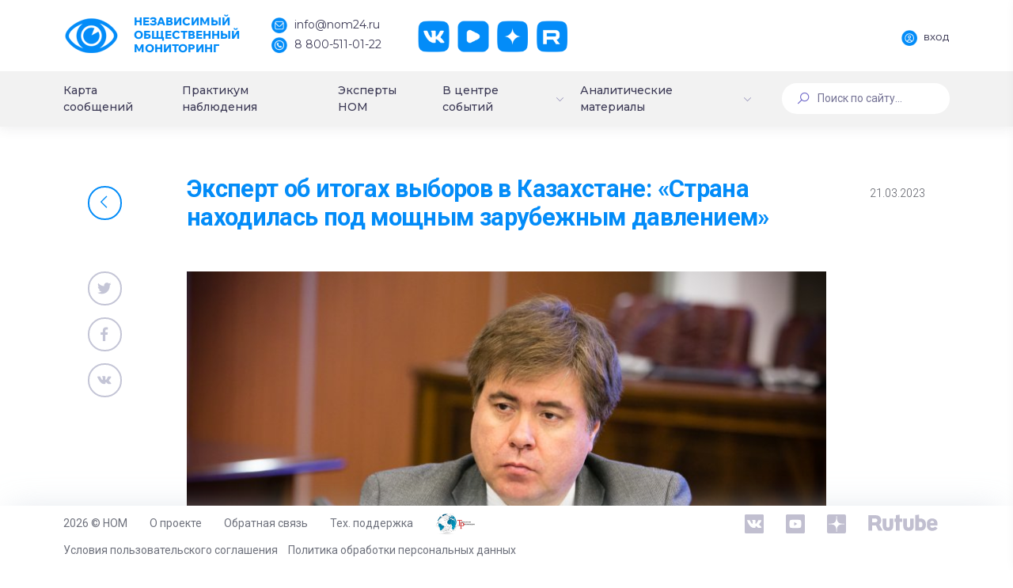

--- FILE ---
content_type: text/html; charset=UTF-8
request_url: https://nom24.ru/info/events/ekspert-ob-itogakh-vyborov-v-kazakhstane-strana-nakhodilas-pod-moshchnym-zarubezhnym-davleniem/
body_size: 19528
content:
<!DOCTYPE html>
<html>
<head itemscope itemtype="http://schema.org/WPHeader">
    <meta http-equiv="X-UA-Compatible" content="IE=edge">
    <meta name="viewport" content="width=device-width, initial-scale=1, shrink-to-fit=no">
    <meta name="cypr-verification" content="07acaed5486e280692b4dc41a03cabe1"/>
    <meta name="cmsmagazine" content="b660f4e6575228e09ad24f0c68fcf699" />
    <meta name="yandex-verification" content="8fcd3894f244c6a4" />
    <title itemprop="headline">Эксперт об итогах выборов в Казахстане: «Страна находилась под мощным зарубежным давлением»</title>
    <!--<script src="https://ajax.googleapis.com/ajax/libs/jquery/2.2.4/jquery.min.js"></script>-->
    <!--<script src="https://ajax.googleapis.com/ajax/libs/jquery/3.3.1/jquery.min.js"></script>-->
    <script src="/local/templates/dash/assets/vendors/base/vendors.bundle.js" type="text/javascript"></script>
    <meta http-equiv="Content-Type" content="text/html; charset=UTF-8" />
<link href="/bitrix/js/ui/design-tokens/dist/ui.design-tokens.min.css?170530318922911" type="text/css"  rel="stylesheet" />
<link href="/bitrix/js/ui/fonts/opensans/ui.font.opensans.min.css?16844257062320" type="text/css"  rel="stylesheet" />
<link href="/bitrix/js/main/popup/dist/main.popup.bundle.min.css?169208111726598" type="text/css"  rel="stylesheet" />
<link href="/bitrix/js/main/loader/dist/loader.bundle.min.css?16844241942029" type="text/css"  rel="stylesheet" />
<link href="/bitrix/js/main/core/css/core_viewer.min.css?168442576858244" type="text/css"  rel="stylesheet" />
<link href="/bitrix/cache/css/s1/dash/page_de7e53cfde3844489b643b4f9661cec2/page_de7e53cfde3844489b643b4f9661cec2_v1.css?176606421610142" type="text/css"  rel="stylesheet" />
<link href="/bitrix/cache/css/s1/dash/template_4c1e236b3fa3bc82ef347b711061f753/template_4c1e236b3fa3bc82ef347b711061f753_v1.css?17660641961958918" type="text/css"  data-template-style="true" rel="stylesheet" />
<script>if(!window.BX)window.BX={};if(!window.BX.message)window.BX.message=function(mess){if(typeof mess==='object'){for(let i in mess) {BX.message[i]=mess[i];} return true;}};</script>
<script>(window.BX||top.BX).message({'pull_server_enabled':'Y','pull_config_timestamp':'1684426855','pull_guest_mode':'N','pull_guest_user_id':'0'});(window.BX||top.BX).message({'PULL_OLD_REVISION':'Для продолжения корректной работы с сайтом необходимо перезагрузить страницу.'});</script>
<script>(window.BX||top.BX).message({'JS_CORE_LOADING':'Загрузка...','JS_CORE_NO_DATA':'- Нет данных -','JS_CORE_WINDOW_CLOSE':'Закрыть','JS_CORE_WINDOW_EXPAND':'Развернуть','JS_CORE_WINDOW_NARROW':'Свернуть в окно','JS_CORE_WINDOW_SAVE':'Сохранить','JS_CORE_WINDOW_CANCEL':'Отменить','JS_CORE_WINDOW_CONTINUE':'Продолжить','JS_CORE_H':'ч','JS_CORE_M':'м','JS_CORE_S':'с','JSADM_AI_HIDE_EXTRA':'Скрыть лишние','JSADM_AI_ALL_NOTIF':'Показать все','JSADM_AUTH_REQ':'Требуется авторизация!','JS_CORE_WINDOW_AUTH':'Войти','JS_CORE_IMAGE_FULL':'Полный размер'});</script>

<script src="/bitrix/js/main/core/core.min.js?1705340094223197"></script>

<script>BX.Runtime.registerExtension({'name':'main.core','namespace':'BX','loaded':true});</script>
<script>BX.setJSList(['/bitrix/js/main/core/core_ajax.js','/bitrix/js/main/core/core_promise.js','/bitrix/js/main/polyfill/promise/js/promise.js','/bitrix/js/main/loadext/loadext.js','/bitrix/js/main/loadext/extension.js','/bitrix/js/main/polyfill/promise/js/promise.js','/bitrix/js/main/polyfill/find/js/find.js','/bitrix/js/main/polyfill/includes/js/includes.js','/bitrix/js/main/polyfill/matches/js/matches.js','/bitrix/js/ui/polyfill/closest/js/closest.js','/bitrix/js/main/polyfill/fill/main.polyfill.fill.js','/bitrix/js/main/polyfill/find/js/find.js','/bitrix/js/main/polyfill/matches/js/matches.js','/bitrix/js/main/polyfill/core/dist/polyfill.bundle.js','/bitrix/js/main/core/core.js','/bitrix/js/main/polyfill/intersectionobserver/js/intersectionobserver.js','/bitrix/js/main/lazyload/dist/lazyload.bundle.js','/bitrix/js/main/polyfill/core/dist/polyfill.bundle.js','/bitrix/js/main/parambag/dist/parambag.bundle.js']);
</script>
<script>BX.Runtime.registerExtension({'name':'ui.design-tokens','namespace':'window','loaded':true});</script>
<script>BX.Runtime.registerExtension({'name':'ui.fonts.opensans','namespace':'window','loaded':true});</script>
<script>BX.Runtime.registerExtension({'name':'ls','namespace':'window','loaded':true});</script>
<script>BX.Runtime.registerExtension({'name':'main.popup','namespace':'BX.Main','loaded':true});</script>
<script>BX.Runtime.registerExtension({'name':'popup','namespace':'window','loaded':true});</script>
<script>BX.Runtime.registerExtension({'name':'main.loader','namespace':'BX','loaded':true});</script>
<script>BX.Runtime.registerExtension({'name':'loader','namespace':'window','loaded':true});</script>
<script>(window.BX||top.BX).message({'DISK_MYOFFICE':false});(window.BX||top.BX).message({'JS_CORE_VIEWER_DOWNLOAD':'Скачать','JS_CORE_VIEWER_EDIT':'Редактировать','JS_CORE_VIEWER_DESCR_AUTHOR':'Автор','JS_CORE_VIEWER_DESCR_LAST_MODIFY':'Последние изменения','JS_CORE_VIEWER_TOO_BIG_FOR_VIEW':'Файл слишком большой для просмотра','JS_CORE_VIEWER_OPEN_WITH_GVIEWER':'Открыть файл в Google Viewer','JS_CORE_VIEWER_IFRAME_DESCR_ERROR':'К сожалению, не удалось открыть документ.','JS_CORE_VIEWER_IFRAME_PROCESS_SAVE_DOC':'Сохранение документа','JS_CORE_VIEWER_IFRAME_UPLOAD_DOC_TO_GOOGLE':'Загрузка документа','JS_CORE_VIEWER_IFRAME_CONVERT_ACCEPT':'Конвертировать','JS_CORE_VIEWER_IFRAME_CONVERT_DECLINE':'Отменить','JS_CORE_VIEWER_IFRAME_CONVERT_TO_NEW_FORMAT':'Документ будет сконвертирован в docx, xls, pptx, так как имеет старый формат.','JS_CORE_VIEWER_IFRAME_DESCR_SAVE_DOC':'Сохранить документ?','JS_CORE_VIEWER_IFRAME_SAVE_DOC':'Сохранить','JS_CORE_VIEWER_IFRAME_DISCARD_DOC':'Отменить изменения','JS_CORE_VIEWER_IFRAME_CHOICE_SERVICE_EDIT':'Редактировать с помощью','JS_CORE_VIEWER_IFRAME_SET_DEFAULT_SERVICE_EDIT':'Использовать для всех файлов','JS_CORE_VIEWER_IFRAME_CHOICE_SERVICE_EDIT_ACCEPT':'Применить','JS_CORE_VIEWER_IFRAME_CHOICE_SERVICE_EDIT_DECLINE':'Отменить','JS_CORE_VIEWER_IFRAME_UPLOAD_NEW_VERSION_IN_COMMENT':'Загрузил новую версию файла','JS_CORE_VIEWER_SERVICE_GOOGLE_DRIVE':'Google Docs','JS_CORE_VIEWER_SERVICE_SKYDRIVE':'MS Office Online','JS_CORE_VIEWER_IFRAME_CANCEL':'Отмена','JS_CORE_VIEWER_IFRAME_DESCR_SAVE_DOC_F':'В одном из окон вы редактируете данный документ. Если вы завершили работу над документом, нажмите \"#SAVE_DOC#\", чтобы загрузить измененный файл на портал.','JS_CORE_VIEWER_SAVE':'Сохранить','JS_CORE_VIEWER_EDIT_IN_SERVICE':'Редактировать в #SERVICE#','JS_CORE_VIEWER_NOW_EDITING_IN_SERVICE':'Редактирование в #SERVICE#','JS_CORE_VIEWER_SAVE_TO_OWN_FILES_MSGVER_1':'Сохранить на Битрикс24.Диск','JS_CORE_VIEWER_DOWNLOAD_TO_PC':'Скачать на локальный компьютер','JS_CORE_VIEWER_GO_TO_FILE':'Перейти к файлу','JS_CORE_VIEWER_DESCR_SAVE_FILE_TO_OWN_FILES':'Файл #NAME# успешно сохранен<br>в папку \"Файлы\\Сохраненные\"','JS_CORE_VIEWER_DESCR_PROCESS_SAVE_FILE_TO_OWN_FILES':'Файл #NAME# сохраняется<br>на ваш \"Битрикс24.Диск\"','JS_CORE_VIEWER_HISTORY_ELEMENT':'История','JS_CORE_VIEWER_VIEW_ELEMENT':'Просмотреть','JS_CORE_VIEWER_THROUGH_VERSION':'Версия #NUMBER#','JS_CORE_VIEWER_THROUGH_LAST_VERSION':'Последняя версия','JS_CORE_VIEWER_DISABLE_EDIT_BY_PERM':'Автор не разрешил вам редактировать этот документ','JS_CORE_VIEWER_IFRAME_UPLOAD_NEW_VERSION_IN_COMMENT_F':'Загрузила новую версию файла','JS_CORE_VIEWER_IFRAME_UPLOAD_NEW_VERSION_IN_COMMENT_M':'Загрузил новую версию файла','JS_CORE_VIEWER_IFRAME_CONVERT_TO_NEW_FORMAT_EX':'Документ будет сконвертирован в формат #NEW_FORMAT#, так как текущий формат #OLD_FORMAT# является устаревшим.','JS_CORE_VIEWER_CONVERT_TITLE':'Конвертировать в #NEW_FORMAT#?','JS_CORE_VIEWER_CREATE_IN_SERVICE':'Создать с помощью #SERVICE#','JS_CORE_VIEWER_NOW_CREATING_IN_SERVICE':'Создание документа в #SERVICE#','JS_CORE_VIEWER_SAVE_AS':'Сохранить как','JS_CORE_VIEWER_CREATE_DESCR_SAVE_DOC_F':'В одном из окон вы создаете новый документ. Если вы завершили работу над документом, нажмите \"#SAVE_AS_DOC#\", чтобы перейти к добавлению документа на портал.','JS_CORE_VIEWER_NOW_DOWNLOAD_FROM_SERVICE':'Загрузка документа из #SERVICE#','JS_CORE_VIEWER_EDIT_IN_LOCAL_SERVICE':'Редактировать на моём компьютере','JS_CORE_VIEWER_EDIT_IN_LOCAL_SERVICE_SHORT':'Редактировать на #SERVICE#','JS_CORE_VIEWER_SERVICE_LOCAL':'моём компьютере','JS_CORE_VIEWER_DOWNLOAD_B24_DESKTOP':'Скачать','JS_CORE_VIEWER_SERVICE_LOCAL_INSTALL_DESKTOP_MSGVER_1':'Для эффективного редактирования документов на компьютере, установите десктоп приложение и подключите Битрикс24.Диск','JS_CORE_VIEWER_SHOW_FILE_DIALOG_OAUTH_NOTICE':'Для просмотра файла, пожалуйста, авторизуйтесь в своем аккаунте <a id=\"bx-js-disk-run-oauth-modal\" href=\"#\">#SERVICE#<\/a>.','JS_CORE_VIEWER_SERVICE_OFFICE365':'Office365','JS_CORE_VIEWER_DOCUMENT_IS_LOCKED_BY':'Документ заблокирован на редактирование','JS_CORE_VIEWER_SERVICE_MYOFFICE':'МойОфис','JS_CORE_VIEWER_OPEN_PDF_PREVIEW':'Просмотреть pdf-версию файла','JS_CORE_VIEWER_AJAX_ACCESS_DENIED':'Не хватает прав для просмотра файла. Попробуйте обновить страницу.','JS_CORE_VIEWER_AJAX_CONNECTION_FAILED':'При попытке открыть файл возникла ошибка. Пожалуйста, попробуйте позже.','JS_CORE_VIEWER_AJAX_OPEN_NEW_TAB':'Открыть в новом окне','JS_CORE_VIEWER_AJAX_PRINT':'Распечатать','JS_CORE_VIEWER_TRANSFORMATION_IN_PROCESS':'Документ сохранён. Мы готовим его к показу.','JS_CORE_VIEWER_IFRAME_ERROR_TITLE':'Не удалось открыть документ','JS_CORE_VIEWER_DOWNLOAD_B24_DESKTOP_FULL':'Скачать приложение','JS_CORE_VIEWER_DOWNLOAD_DOCUMENT':'Скачать документ','JS_CORE_VIEWER_IFRAME_ERROR_COULD_NOT_VIEW':'К сожалению, не удалось просмотреть документ.','JS_CORE_VIEWER_ACTIONPANEL_MORE':'Ещё'});</script>
<script>BX.Runtime.registerExtension({'name':'viewer','namespace':'window','loaded':true});</script>
<script>(window.BX||top.BX).message({'LANGUAGE_ID':'ru','FORMAT_DATE':'DD.MM.YYYY','FORMAT_DATETIME':'DD.MM.YYYY HH:MI:SS','COOKIE_PREFIX':'BITRIX_SM','SERVER_TZ_OFFSET':'10800','UTF_MODE':'Y','SITE_ID':'s1','SITE_DIR':'/','USER_ID':'','SERVER_TIME':'1768889329','USER_TZ_OFFSET':'0','USER_TZ_AUTO':'Y','bitrix_sessid':'145c30fbb2c9c9cf7704958031e744aa'});</script>


<script src="/bitrix/js/pull/protobuf/protobuf.min.js?168442510076433"></script>
<script src="/bitrix/js/pull/protobuf/model.min.js?168442510014190"></script>
<script src="/bitrix/js/main/core/core_promise.min.js?16844241912490"></script>
<script src="/bitrix/js/rest/client/rest.client.min.js?16844251679240"></script>
<script src="/bitrix/js/pull/client/pull.client.min.js?170530315849554"></script>
<script src="/bitrix/js/main/core/core_ls.min.js?16843533637365"></script>
<script src="/bitrix/js/main/popup/dist/main.popup.bundle.min.js?170534009365824"></script>
<script src="/bitrix/js/main/loader/dist/loader.bundle.min.js?16844250193969"></script>
<script src="/bitrix/js/main/core/core_viewer.min.js?170534009499549"></script>
<script>BX.setJSList(['/local/templates/dash/assets/js/events.js','/local/templates/dash/components/bitrix/news.detail/event/script.js','/local/templates/dash/assets/vendors/custom/bxslider/jquery.bxslider.min.js','/local/templates/dash/components/bitrix/main.share/flat/script.js']);</script>
<script>BX.setCSSList(['/local/templates/dash/assets/css/events.css','/local/templates/dash/components/bitrix/news.detail/event/style.css','/local/templates/dash/assets/vendors/custom/bxslider/jquery.bxslider.min.css','/local/templates/dash/components/bitrix/main.share/flat/style.css','/local/templates/dash/assets/vendors/base/vendors.bundle.css','/local/templates/dash/assets/demo/demo5/base/style.bundle.css','/local/templates/dash/assets/css/custom.css','/local/templates/dash/assets/css/slick.css','/local/templates/dash/assets/css/slick-theme.css','/local/templates/dash/components/bitrix/menu/new_menu/style.css','/local/templates/dash/components/bitrix/menu/mobile_menu/style.css','/local/templates/dash/components/bitrix/search.form/searchline/style.css','/local/templates/dash/template_styles.css']);</script>
<script type='text/javascript'>window['recaptchaFreeOptions']={'size':'normal','theme':'light','badge':'bottomright','version':'','action':'','lang':'ru','key':'6LecqCoUAAAAAHU-FHSIBoQlCf54ZdI1WwwMWaym'};</script>
<script type="text/javascript"></script>
<meta property="og:image" content="https://nom24.ru/upload/resize_cache/iblock/cbe/600_314_1/cbe376829daa2e5eec557060d57c1456.jpg" />
<meta property="twitter:card" content="summary_large_image"/>
<meta property="twitter:image" content="https://nom24.ru/upload/resize_cache/iblock/cbe/600_314_1/cbe376829daa2e5eec557060d57c1456.jpg"/>
<meta property="og:locale" content="ru_RU"/>
<meta property="og:description" content=""/>
<meta property="og:url" content="https://nom24.ru/info/events/ekspert-ob-itogakh-vyborov-v-kazakhstane-strana-nakhodilas-pod-moshchnym-zarubezhnym-davleniem/" />
<meta property="og:site_name" content="nom24.ru"/>
<meta property="og:title" content="Эксперт об итогах выборов в Казахстане: «Страна находилась под мощным зарубежным давлением»"/>
<meta property="og:image" content="https://nom24.ru/images/about/Nom24Logo.jpg" />
<meta property="og:image:secure_url" content="https://nom24.ru/images/about/Nom24Logo.jpg" />
<meta property="og:type" content="article"/>



<script  src="/bitrix/cache/js/s1/dash/page_9c414b40cdd8b3095a9f9c4c948a8227/page_9c414b40cdd8b3095a9f9c4c948a8227_v1.js?176606421629559"></script>
<script type="text/javascript">var _ba = _ba || []; _ba.push(["aid", "bc2a524f7d8c8bc22af0c8e0b24f9714"]); _ba.push(["host", "nom24.ru"]); (function() {var ba = document.createElement("script"); ba.type = "text/javascript"; ba.async = true;ba.src = (document.location.protocol == "https:" ? "https://" : "http://") + "bitrix.info/ba.js";var s = document.getElementsByTagName("script")[0];s.parentNode.insertBefore(ba, s);})();</script>


    <script src="https://ajax.googleapis.com/ajax/libs/webfont/1.6.16/webfont.js"></script>
    <script>
        WebFont.load({
            google: {
            "families":["Comfortaa:300,400,700","Roboto:300,400,500,600,700","Montserrat:400,500"]},
            active: function() {
                sessionStorage.fonts = true;
            }
        });
    </script>
    </head>
<body class="m-page--fluid m-header--fixed m-header--fixed-mobile  m-footer--fixed m-aside--offcanvas-default m-header--minimize-off <!--<m-page--loading-->"  >
        <div style="position: absolute; width: 100%">
        </div>

    <div class="m-grid m-grid--hor m-grid--root m-page">

                    <!-- begin::Header -->
		<header class="m-grid__item m-header " data-minimize="minimize" data-minimize-offset="200" data-minimize-mobile-offset="200" >
                <div class="m-header__top">
                    <div class="m-container m-container--fluid m-container--full-height m-page__container">
                        <div class="m-stack m-stack--ver m-stack--desktop main-header-container">
                            <!-- begin::Brand -->
<div class="m-stack__item m-brand">
	<div class="m-stack m-stack--ver m-stack--general m-stack--inline">
		<div class="m-stack__item m-stack__item--middle m-brand__logo">
			<a href="/" class="m-brand__logo-wrapper">
				<img alt="" src="/local/templates/dash/images/logo.png"/>
                <span class="m-logo-text">
                    Независимый<br>Общественный<br>Мониторинг
                </span>
			</a>
		</div>
		<div class="m-stack__item m-stack__item--middle m-brand__tools">
			<div class="m-header-menu m-aside-header-menu-mobile m-aside-header-menu-mobile--offcanvas  m-header-menu--skin-light m-header-menu--submenu-skin-light m-aside-header-menu-mobile--skin-light m-aside-header-menu-mobile--submenu-skin-light with-social ">
				<ul class="m-menu__nav">
					<li class="m-menu__item">
						<span>
							<span class="logo-text-block">
								Независимый<br>Общественный<br>Мониторинг
							</span>
						</span>
					</li>
					<li class="m-menu__item m-menu__item-contacts">
						<a href="mailto:info@nom24.ru">
							<img src="/local/templates/dash/images/contact-mail.png" alt="" />
							<span>info@nom24.ru</span>
						</a>
						<a href="tel:88005110122">
							<img src="/local/templates/dash/images/contact-phone.png" alt="" />
							<span>8 800-511-01-22</span>
						</a>
					</li>
					<li class="m-menu__item m-menu__item-social">
						<a href="https://vk.com/nom24_ru" target="_blank" class="btn m-btn m-btn--icon m-btn--icon-only m-btn--custom m-btn--pill">
							<img src="/local/templates/dash/images/social-vk.png" alt="" />
						</a>
						<a href="https://www.youtube.com/channel/UCerZMOKS3pQxpMGIb3fRHvg" target="_blank" class="btn m-btn m-btn--icon m-btn--icon-only m-btn--custom m-btn--pill">
							<img src="/local/templates/dash/images/social-yt.png" alt="" />
						</a>
						<a href="https://zen.yandex.ru/nom24" target="_blank" class="btn m-btn m-btn--icon m-btn--icon-only m-btn--custom m-btn--pill">
							<img src="/local/templates/dash/images/social-dz.png" alt="" />
						</a>
						<a href="https://rutube.ru/channel/25619256/" target="_blank" class="btn m-btn m-btn--icon m-btn--icon-only m-btn--custom m-btn--pill">
							<img src="/local/templates/dash/images/social-rt.png" alt="" />
						</a>
					</li>
				</ul>
			</div>

			<!-- begin::Responsive Header Menu Toggler-->
			<a id="m_aside_header_menu_mobile_toggle" href="javascript:;" class="m-brand__icon m-brand__toggler m--visible-tablet-and-mobile-inline-block">
				<span></span>
			</a>
			<!-- end::Responsive Header Menu Toggler-->							<!-- begin::Topbar Toggler-->
			<!--<a id="m_aside_header_topbar_mobile_toggle" href="javascript:;" class="m-brand__icon m--visible-tablet-and-mobile-inline-block">
				<i class="flaticon-more"></i>
			</a>-->
			<!--end::Topbar Toggler-->
		</div>
	</div>
</div>
<!-- end::Brand -->
                            <!-- begin::Topbar -->
                            <div class="m-stack__item m-stack__item--fluid m-header-head" id="m_header_nav">
                                <div id="m_header_topbar" class="m-topbar  m-stack m-stack--ver m-stack--general">
                                                                        <div class="m-stack__item m-topbar__nav-wrapper">
                                        <ul class="m-menu__nav">
                                            <li class="m-menu__item m-menu__item-profile"><a href="http://lk.nom24.ru/authorization" id="auth" class="btn m-btn--pill main-btn">
			<img src="/local/templates/dash/images/profile-auth.png" alt="" />
			<span>Вход</span>
		</a></li>                                        </ul>
                                    </div>
                                </div>
                            </div>
                            <!-- end::Topbar -->
                        </div>
                    </div>
                </div>
				                <div class="m-header__bottom">
                    <div class="m-container m-container--responsive m-container--xxl m-container--full-height m-page__container">
                        <div class="m-stack m-stack--ver m-stack--desktop head-menu">
                            
<div class="m-stack__item m-stack__item--middle m-stack__item--fluid">
	<div id="m_header_menu" class="m-header-menu m-aside-header-menu-mobile m-aside-header-menu-mobile--offcanvas  m-header-menu--skin-dark m-header-menu--submenu-skin-light m-aside-header-menu-mobile--skin-light m-aside-header-menu-mobile--submenu-skin-light "  >
		<ul class="m-menu__nav  m-menu__nav--submenu-arrow " itemscope itemtype="http://schema.org/SiteNavigationElement">

	            
	
	
		
							<li class="m-menu__item  "><a itemprop="url" href="/#messages-map" class="m-menu__link "><span class="m-menu__item-here"></span><span class="m-menu__link-text">Карта сообщений</span></a></li>
			
		
	
	
	            
	
	
		
							<li class="m-menu__item  "><a itemprop="url" href="/observers/" class="m-menu__link "><span class="m-menu__item-here"></span><span class="m-menu__link-text">Практикум наблюдения</span></a></li>
			
		
	
	
	            
	
	
		
							<li class="m-menu__item  "><a itemprop="url" href="/experts/" class="m-menu__link "><span class="m-menu__item-here"></span><span class="m-menu__link-text">Эксперты НОМ</span></a></li>
			
		
	
	
	            
	
	
					<li class="m-menu__item m-menu__item--submenu m-menu__item--rel  " aria-haspopup="true" data-menu-submenu-toggle="hover">


<a itemprop="url" href="/info/" class="m-menu__link m-menu__toggle">
	
<span class="m-menu__item-here"></span><span class="m-menu__link-text">В центре событий</span><i class="m-menu__hor-arrow la la-angle-down"></i><i class="m-menu__ver-arrow la la-angle-right"></i></a>
				<div class="m-menu__submenu m-menu__submenu--classic m-menu__submenu--left">
					<span class="m-menu__arrow m-menu__arrow--adjust"></span>
					<ul class="m-menu__subnav">
		
	
	
	            
	
	
		
							<li class="m-menu__item"  aria-haspopup="true">
					<a itemprop="url" class="m-menu__link " href="/info/events/">
													<i class="m-menu__link-icon"><img src="/local/templates/dash/images/menu-6.png" alt="" /></i>
												<span class="m-menu__link-title">
							<span class="m-menu__link-wrap">
								<span class="m-menu__link-text">
									События, факты, мнения								</span>
							</span>
						</span>
					</a>
				</li>
			
		
	
	
	            
	
	
		
							<li class="m-menu__item"  aria-haspopup="true">
					<a itemprop="url" class="m-menu__link " href="/info/anons/">
													<i class="m-menu__link-icon"><img src="/local/templates/dash/images/menu-7.png" alt="" /></i>
												<span class="m-menu__link-title">
							<span class="m-menu__link-wrap">
								<span class="m-menu__link-text">
									Анонсы НОМ								</span>
							</span>
						</span>
					</a>
				</li>
			
		
	
	
	            
	
	
		
							<li class="m-menu__item"  aria-haspopup="true">
					<a itemprop="url" class="m-menu__link " href="/info/deg-v-faq.php">
													<i class="m-menu__link-icon"><img src="/local/templates/dash/images/menu-8.png" alt="" /></i>
												<span class="m-menu__link-title">
							<span class="m-menu__link-wrap">
								<span class="m-menu__link-text">
									ДЭГ в вопросах и ответах								</span>
							</span>
						</span>
					</a>
				</li>
			
		
	
	
	            
			</ul></div></li>	
	
					<li class="m-menu__item m-menu__item--submenu m-menu__item--rel  " aria-haspopup="true" data-menu-submenu-toggle="hover">

<a itemprop="url" href="#" class="m-menu__link m-menu__toggle">

	
<span class="m-menu__item-here"></span><span class="m-menu__link-text">Аналитические материалы</span><i class="m-menu__hor-arrow la la-angle-down"></i><i class="m-menu__ver-arrow la la-angle-right"></i></a>
				<div class="m-menu__submenu m-menu__submenu--classic m-menu__submenu--left">
					<span class="m-menu__arrow m-menu__arrow--adjust"></span>
					<ul class="m-menu__subnav">
		
	
	
	            
	
	
		
							<li class="m-menu__item"  aria-haspopup="true">
					<a itemprop="url" class="m-menu__link " href="/statistics/protokols/">
													<i class="m-menu__link-icon"><img src="/local/templates/dash/images/menu-9.png" alt="" /></i>
												<span class="m-menu__link-title">
							<span class="m-menu__link-wrap">
								<span class="m-menu__link-text">
									Выборы Президента 2018								</span>
							</span>
						</span>
					</a>
				</li>
			
		
	
	
	            
	
	
		
							<li class="m-menu__item"  aria-haspopup="true">
					<a itemprop="url" class="m-menu__link " href="/charts/">
													<i class="m-menu__link-icon"><img src="/local/templates/dash/images/menu-9.png" alt="" /></i>
												<span class="m-menu__link-title">
							<span class="m-menu__link-wrap">
								<span class="m-menu__link-text">
									Статический анализ								</span>
							</span>
						</span>
					</a>
				</li>
			
		
	
	
	            
	
	
		
							<li class="m-menu__item"  aria-haspopup="true">
					<a itemprop="url" class="m-menu__link " href="/lists/">
													<i class="m-menu__link-icon"><img src="/local/templates/dash/images/menu-9.png" alt="" /></i>
												<span class="m-menu__link-title">
							<span class="m-menu__link-wrap">
								<span class="m-menu__link-text">
									Статистика сообщений								</span>
							</span>
						</span>
					</a>
				</li>
			
		
	
	
	            
	
	
		
							<li class="m-menu__item"  aria-haspopup="true">
					<a itemprop="url" class="m-menu__link " href="/dok_lists/">
													<i class="m-menu__link-icon"><img src="/local/templates/dash/images/menu-9.png" alt="" /></i>
												<span class="m-menu__link-title">
							<span class="m-menu__link-wrap">
								<span class="m-menu__link-text">
									Экспертные материалы и доклады								</span>
							</span>
						</span>
					</a>
				</li>
			
		
	
	
	            
			</ul></div></li>	
	
					<li class="m-menu__item m-menu__item--submenu m-menu__item--rel  m--hide" aria-haspopup="true" data-menu-submenu-toggle="hover">


<a itemprop="url" href="/testing/" class="m-menu__link m-menu__toggle">
	
<span class="m-menu__item-here"></span><span class="m-menu__link-text">Общероссийское голосование по поправкам к Конституции России</span><i class="m-menu__hor-arrow la la-angle-down"></i><i class="m-menu__ver-arrow la la-angle-right"></i></a>
				<div class="m-menu__submenu m-menu__submenu--classic m-menu__submenu--left">
					<span class="m-menu__arrow m-menu__arrow--adjust"></span>
					<ul class="m-menu__subnav">
		
	
	
	            
	
	
		
							<li class="m-menu__item"  aria-haspopup="true">
					<a itemprop="url" class="m-menu__link " href="/testing/video/">
													<i class="m-menu__link-icon"></i>
												<span class="m-menu__link-title">
							<span class="m-menu__link-wrap">
								<span class="m-menu__link-text">
									Видео								</span>
							</span>
						</span>
					</a>
				</li>
			
		
	
	
	            
	
	
		
							<li class="m-menu__item"  aria-haspopup="true">
					<a itemprop="url" class="m-menu__link " href="/testing/articles/">
													<i class="m-menu__link-icon"></i>
												<span class="m-menu__link-title">
							<span class="m-menu__link-wrap">
								<span class="m-menu__link-text">
									Материалы								</span>
							</span>
						</span>
					</a>
				</li>
			
		
	
	
	            
	
	
		
							<li class="m-menu__item"  aria-haspopup="true">
					<a itemprop="url" class="m-menu__link " href="/testing/test/">
													<i class="m-menu__link-icon"></i>
												<span class="m-menu__link-title">
							<span class="m-menu__link-wrap">
								<span class="m-menu__link-text">
									Тестирование								</span>
							</span>
						</span>
					</a>
				</li>
			
		
	
	
	            
			</ul></div></li>	
	
					<li class="m-menu__item m-menu__item--submenu m-menu__item--rel  m--hide" aria-haspopup="true" data-menu-submenu-toggle="hover">


<a itemprop="url" href="/vibori-v-gosdumu-2021/" class="m-menu__link m-menu__toggle">
	
<span class="m-menu__item-here"></span><span class="m-menu__link-text">Выборы депутатов Государственной Думы РФ 2021</span><i class="m-menu__hor-arrow la la-angle-down"></i><i class="m-menu__ver-arrow la la-angle-right"></i></a>
				<div class="m-menu__submenu m-menu__submenu--classic m-menu__submenu--left">
					<span class="m-menu__arrow m-menu__arrow--adjust"></span>
					<ul class="m-menu__subnav">
		
	
	
	            
	
	
		
							<li class="m-menu__item"  aria-haspopup="true">
					<a itemprop="url" class="m-menu__link " href="/vibori-v-gosdumu-2021/videonablyudenie-za-vyborami/">
													<i class="m-menu__link-icon"></i>
												<span class="m-menu__link-title">
							<span class="m-menu__link-wrap">
								<span class="m-menu__link-text">
									Видеонаблюдение за выборами								</span>
							</span>
						</span>
					</a>
				</li>
			
		
	
	
	            
	
	
		
							<li class="m-menu__item"  aria-haspopup="true">
					<a itemprop="url" class="m-menu__link " href="/vibori-v-gosdumu-2021/deg/">
													<i class="m-menu__link-icon"></i>
												<span class="m-menu__link-title">
							<span class="m-menu__link-wrap">
								<span class="m-menu__link-text">
									ДЭГ								</span>
							</span>
						</span>
					</a>
				</li>
			
		
	
	
	            
	
	
		
							<li class="m-menu__item"  aria-haspopup="true">
					<a itemprop="url" class="m-menu__link " href="/vibori-v-gosdumu-2021/metodicheskie-materialy/">
													<i class="m-menu__link-icon"></i>
												<span class="m-menu__link-title">
							<span class="m-menu__link-wrap">
								<span class="m-menu__link-text">
									Методические материалы								</span>
							</span>
						</span>
					</a>
				</li>
			
		
	
	
	            
	
	
		
							<li class="m-menu__item"  aria-haspopup="true">
					<a itemprop="url" class="m-menu__link " href="/vibori-v-gosdumu-2021/nablyudenie-za-mnogodnevnym-golosovaniem/">
													<i class="m-menu__link-icon"></i>
												<span class="m-menu__link-title">
							<span class="m-menu__link-wrap">
								<span class="m-menu__link-text">
									 Наблюдение за многодневным голосованием								</span>
							</span>
						</span>
					</a>
				</li>
			
		
	
	
	            
	
	
		
							<li class="m-menu__item"  aria-haspopup="true">
					<a itemprop="url" class="m-menu__link " href="/vibori-v-gosdumu-2021/testirovanie/">
													<i class="m-menu__link-icon"></i>
												<span class="m-menu__link-title">
							<span class="m-menu__link-wrap">
								<span class="m-menu__link-text">
									Тестирование								</span>
							</span>
						</span>
					</a>
				</li>
			
		
	
	

	</ul></div></li>		</ul>
        <div class="m-menu-auth">
    <a href="/login/" class="m-menu-auth__link">
        <i class="m-menu-auth__link-icon">
            <svg width="16" height="16" viewBox="0 0 16 16" fill="none" xmlns="http://www.w3.org/2000/svg">
                <path d="M13.6569 10.3431C12.7855 9.47181 11.7484 8.82678 10.6168 8.43631C11.8288 7.60159 12.625 6.20463 12.625 4.625C12.625 2.07478 10.5502 0 8 0C5.44978 0 3.375 2.07478 3.375 4.625C3.375 6.20463 4.17122 7.60159 5.38319 8.43631C4.25162 8.82678 3.2145 9.47181 2.34316 10.3431C0.832156 11.8542 0 13.8631 0 16H1.25C1.25 12.278 4.27803 9.25 8 9.25C11.722 9.25 14.75 12.278 14.75 16H16C16 13.8631 15.1678 11.8542 13.6569 10.3431ZM8 8C6.13903 8 4.625 6.486 4.625 4.625C4.625 2.764 6.13903 1.25 8 1.25C9.86097 1.25 11.375 2.764 11.375 4.625C11.375 6.486 9.86097 8 8 8Z" fill="white"/>
            </svg>
        </i>
        <span class="m-menu-auth__link-text">ВОЙТИ</span>
    </a>
    </div>	</div>
</div>
                            
<div class="m-stack__item m-stack__item--middle m-stack__item--fluid mobile-menu-container">
	<button class="m-aside-header-menu-mobile-close  m-aside-header-menu-mobile-close--skin-light " id="m_aside_header_menu_mobile_close_btn">
		<i class="la la-close"></i>
	</button>
	<div id="m_header_mobile_menu" class="m-header-menu m-aside-header-menu-mobile m-aside-header-menu-mobile--offcanvas  m-header-menu--skin-dark m-header-menu--submenu-skin-light m-aside-header-menu-mobile--skin-light m-aside-header-menu-mobile--submenu-skin-light "  >
		<ul class="m-menu__nav  m-menu__nav--submenu-arrow " itemscope itemtype="http://schema.org/SiteNavigationElement">


	
	
							<li class="m-menu__item  "><a itemprop="url" href="/#messages-map" class="m-menu__link "><span class="m-menu__item-here"></span><span class="m-menu__link-text">Карта сообщений</span></a></li>
			
	
	

	
	
							<li class="m-menu__item  "><a itemprop="url" href="/observers/" class="m-menu__link "><span class="m-menu__item-here"></span><span class="m-menu__link-text">Практикум наблюдения</span></a></li>
			
	
	

	
	
							<li class="m-menu__item  "><a itemprop="url" href="/experts/" class="m-menu__link "><span class="m-menu__item-here"></span><span class="m-menu__link-text">Эксперты НОМ</span></a></li>
			
	
	

	
	
					<li class="m-menu__item m-menu__item--submenu m-menu__item--rel  " aria-haspopup="true" data-menu-submenu-toggle="hover">


<a itemprop="url" href="/info/" class="m-menu__link m-menu__toggle">
	
<span class="m-menu__item-here"></span><span class="m-menu__link-text">В центре событий</span><i class="m-menu__hor-arrow la la-angle-down"></i><i class="m-menu__ver-arrow la la-angle-right"></i></a>
				<div class="m-menu__submenu m-menu__submenu--classic m-menu__submenu--left">
					<span class="m-menu__arrow m-menu__arrow--adjust"></span>
					<ul class="m-menu__subnav">
		
	
	

	
	
							<li class="m-menu__item "  aria-haspopup="true">
					<a itemprop="url" class="m-menu__link " href="/info/events/">
						<i class="m-menu__link-icon flaticon-diagram"></i>
						<span class="m-menu__link-title">
							<span class="m-menu__link-wrap">
								<span class="m-menu__link-text">
									События, факты, мнения								</span>
							</span>
						</span>
					</a>
				</li>
			
	
	

	
	
							<li class="m-menu__item "  aria-haspopup="true">
					<a itemprop="url" class="m-menu__link " href="/info/anons/">
						<i class="m-menu__link-icon flaticon-diagram"></i>
						<span class="m-menu__link-title">
							<span class="m-menu__link-wrap">
								<span class="m-menu__link-text">
									Анонсы НОМ								</span>
							</span>
						</span>
					</a>
				</li>
			
	
	

	
	
							<li class="m-menu__item "  aria-haspopup="true">
					<a itemprop="url" class="m-menu__link " href="/info/deg-v-faq.php">
						<i class="m-menu__link-icon flaticon-diagram"></i>
						<span class="m-menu__link-title">
							<span class="m-menu__link-wrap">
								<span class="m-menu__link-text">
									ДЭГ в вопросах и ответах								</span>
							</span>
						</span>
					</a>
				</li>
			
	
	

			</ul></div></li>	
	
					<li class="m-menu__item m-menu__item--submenu m-menu__item--rel  " aria-haspopup="true" data-menu-submenu-toggle="hover">

<a itemprop="url" href="#" class="m-menu__link m-menu__toggle">

	
<span class="m-menu__item-here"></span><span class="m-menu__link-text">Аналитические материалы</span><i class="m-menu__hor-arrow la la-angle-down"></i><i class="m-menu__ver-arrow la la-angle-right"></i></a>
				<div class="m-menu__submenu m-menu__submenu--classic m-menu__submenu--left">
					<span class="m-menu__arrow m-menu__arrow--adjust"></span>
					<ul class="m-menu__subnav">
		
	
	

	
	
							<li class="m-menu__item "  aria-haspopup="true">
					<a itemprop="url" class="m-menu__link " href="/statistics/protokols/">
						<i class="m-menu__link-icon flaticon-diagram"></i>
						<span class="m-menu__link-title">
							<span class="m-menu__link-wrap">
								<span class="m-menu__link-text">
									Выборы Президента 2018								</span>
							</span>
						</span>
					</a>
				</li>
			
	
	

	
	
							<li class="m-menu__item "  aria-haspopup="true">
					<a itemprop="url" class="m-menu__link " href="/charts/">
						<i class="m-menu__link-icon flaticon-diagram"></i>
						<span class="m-menu__link-title">
							<span class="m-menu__link-wrap">
								<span class="m-menu__link-text">
									Статический анализ								</span>
							</span>
						</span>
					</a>
				</li>
			
	
	

	
	
							<li class="m-menu__item "  aria-haspopup="true">
					<a itemprop="url" class="m-menu__link " href="/lists/">
						<i class="m-menu__link-icon flaticon-diagram"></i>
						<span class="m-menu__link-title">
							<span class="m-menu__link-wrap">
								<span class="m-menu__link-text">
									Статистика сообщений								</span>
							</span>
						</span>
					</a>
				</li>
			
	
	

	
	
							<li class="m-menu__item "  aria-haspopup="true">
					<a itemprop="url" class="m-menu__link " href="/dok_lists/">
						<i class="m-menu__link-icon flaticon-diagram"></i>
						<span class="m-menu__link-title">
							<span class="m-menu__link-wrap">
								<span class="m-menu__link-text">
									Экспертные материалы и доклады								</span>
							</span>
						</span>
					</a>
				</li>
			
	
	

	
	
		                        <li class="m-menu__item m-menu__item--submenu m-menu__item--rel  " aria-haspopup="true" data-menu-submenu-toggle="hover">
                            <a itemprop="url" href="/testing/" class="m-menu__link m-menu__toggle">
                                <span class="m-menu__item-here"></span><span class="m-menu__link-text">Общероссийское голосование по поправкам к Конституции России</span><i class="m-menu__hor-arrow la la-angle-down"></i><i class="m-menu__ver-arrow la la-angle-right"></i></a>
                                    <div class="m-menu__submenu m-menu__submenu--classic m-menu__submenu--left">
                                        <span class="m-menu__arrow m-menu__arrow--adjust"></span>
                                        <ul class="m-menu__subnav">
        
	
	

	
	
							<li class="m-menu__item "  aria-haspopup="true">
					<a itemprop="url" class="m-menu__link " href="/testing/articles/">
						<i class="m-menu__link-icon flaticon-diagram"></i>
						<span class="m-menu__link-title">
							<span class="m-menu__link-wrap">
								<span class="m-menu__link-text">
									Материалы								</span>
							</span>
						</span>
					</a>
				</li>
			
	
	

	
	
							<li class="m-menu__item "  aria-haspopup="true">
					<a itemprop="url" class="m-menu__link " href="/testing/test/">
						<i class="m-menu__link-icon flaticon-diagram"></i>
						<span class="m-menu__link-title">
							<span class="m-menu__link-wrap">
								<span class="m-menu__link-text">
									Тестирование								</span>
							</span>
						</span>
					</a>
				</li>
			
	
	

			</ul></div></li>	
	
					<li class="m-menu__item m-menu__item--submenu m-menu__item--rel  m--hide" aria-haspopup="true" data-menu-submenu-toggle="hover">


<a itemprop="url" href="/vibori-v-gosdumu-2021/" class="m-menu__link m-menu__toggle">
	
<span class="m-menu__item-here"></span><span class="m-menu__link-text">Выборы депутатов Государственной Думы РФ 2021</span><i class="m-menu__hor-arrow la la-angle-down"></i><i class="m-menu__ver-arrow la la-angle-right"></i></a>
				<div class="m-menu__submenu m-menu__submenu--classic m-menu__submenu--left">
					<span class="m-menu__arrow m-menu__arrow--adjust"></span>
					<ul class="m-menu__subnav">
		
	
	

	
	
							<li class="m-menu__item "  aria-haspopup="true">
					<a itemprop="url" class="m-menu__link " href="/vibori-v-gosdumu-2021/videonablyudenie-za-vyborami/">
						<i class="m-menu__link-icon flaticon-diagram"></i>
						<span class="m-menu__link-title">
							<span class="m-menu__link-wrap">
								<span class="m-menu__link-text">
									Видеонаблюдение за выборами								</span>
							</span>
						</span>
					</a>
				</li>
			
	
	

	
	
							<li class="m-menu__item "  aria-haspopup="true">
					<a itemprop="url" class="m-menu__link " href="/vibori-v-gosdumu-2021/deg/">
						<i class="m-menu__link-icon flaticon-diagram"></i>
						<span class="m-menu__link-title">
							<span class="m-menu__link-wrap">
								<span class="m-menu__link-text">
									ДЭГ								</span>
							</span>
						</span>
					</a>
				</li>
			
	
	

	
	
							<li class="m-menu__item "  aria-haspopup="true">
					<a itemprop="url" class="m-menu__link " href="/vibori-v-gosdumu-2021/metodicheskie-materialy/">
						<i class="m-menu__link-icon flaticon-diagram"></i>
						<span class="m-menu__link-title">
							<span class="m-menu__link-wrap">
								<span class="m-menu__link-text">
									Методические материалы								</span>
							</span>
						</span>
					</a>
				</li>
			
	
	

	
	
							<li class="m-menu__item "  aria-haspopup="true">
					<a itemprop="url" class="m-menu__link " href="/vibori-v-gosdumu-2021/nablyudenie-za-mnogodnevnym-golosovaniem/">
						<i class="m-menu__link-icon flaticon-diagram"></i>
						<span class="m-menu__link-title">
							<span class="m-menu__link-wrap">
								<span class="m-menu__link-text">
									 Наблюдение за многодневным голосованием								</span>
							</span>
						</span>
					</a>
				</li>
			
	
	

	
	
							<li class="m-menu__item "  aria-haspopup="true">
					<a itemprop="url" class="m-menu__link " href="/vibori-v-gosdumu-2021/testirovanie/">
						<i class="m-menu__link-icon flaticon-diagram"></i>
						<span class="m-menu__link-title">
							<span class="m-menu__link-wrap">
								<span class="m-menu__link-text">
									Тестирование								</span>
							</span>
						</span>
					</a>
				</li>
			
	
	

	</ul></div></li>		</ul>
<div class="m-menu-auth">
    <a href="/login/" class="m-menu-auth__link">
        <i class="m-menu-auth__link-icon">
            <svg width="16" height="16" viewBox="0 0 16 16" fill="none" xmlns="http://www.w3.org/2000/svg">
                <path d="M13.6569 10.3431C12.7855 9.47181 11.7484 8.82678 10.6168 8.43631C11.8288 7.60159 12.625 6.20463 12.625 4.625C12.625 2.07478 10.5502 0 8 0C5.44978 0 3.375 2.07478 3.375 4.625C3.375 6.20463 4.17122 7.60159 5.38319 8.43631C4.25162 8.82678 3.2145 9.47181 2.34316 10.3431C0.832156 11.8542 0 13.8631 0 16H1.25C1.25 12.278 4.27803 9.25 8 9.25C11.722 9.25 14.75 12.278 14.75 16H16C16 13.8631 15.1678 11.8542 13.6569 10.3431ZM8 8C6.13903 8 4.625 6.486 4.625 4.625C4.625 2.764 6.13903 1.25 8 1.25C9.86097 1.25 11.375 2.764 11.375 4.625C11.375 6.486 9.86097 8 8 8Z" fill="white"/>
            </svg>
        </i>
        <span class="m-menu-auth__link-text">ВОЙТИ</span>
    </a>
    </div>	</div>
</div></div>
                            <!--begin::Search-->
<div class="m-stack__item m-stack__item--middle m-dropdown m-dropdown--arrow m-dropdown--small m-dropdown--mobile-full-width m-hidden-mobile m-dropdown--align-right m-dropdown--skin-light m-header-search m-header-search--expandable m-header-search--skin-"
     id="m_quicksearch" data-search-type="default" itemscope itemtype="https://schema.org/WebSite">
	<!--begin::Search Form -->

    <meta itemprop="url" content="https://nom24.ru"/> <!-- for google -->
    <link itemprop="url" href="https://nom24.ru"/> <!-- for yandex -->

	<form class="m-header-search__form" action="/search/index.php" itemprop="potentialAction" itemscope itemtype="https://schema.org/SearchAction">
        <meta itemprop="target" content="/search/index.php?q={q}">
		<div class="m-header-search__wrapper">
			<span class="m-header-search__icon-search" id="m_quicksearch_search">
				<i class="la la-search"></i>
			</span>
			<span class="m-header-search__input-wrapper">
				<input itemprop="query-input" autocomplete="off" type="text" name="q" class="m-header-search__input" value="" placeholder="Поиск по сайту..." id="m_quicksearch_input">
			</span>
			<span class="m-header-search__icon-close" id="m_quicksearch_close">
				<i class="la la-remove"></i>
			</span>
			<span class="m-header-search__icon-cancel" id="m_quicksearch_cancel">
				<i class="la la-remove"></i>
			</span>
		</div>
	</form>
	<!--end::Search Form -->
</div>
<!--end::Search-->                        </div>
                    </div>
				</div>
				            </header>
            <!-- end::Header -->

            <!-- begin::Body -->
                        <div class="m-grid__item m-grid__item--fluid m-grid m-grid--ver-desktop m-grid--desktop m-body m-page__container" id="base-div">

                <!-- BEGIN: Left Aside -->
                
                <div class="m-grid__item m-grid__item--fluid m-wrapper">
                                        <div class="m-content">
                                                    <div class="row">
                                                                                                            
        <div class="col-xl-12 events" itemscope itemtype="http://schema.org/NewsArticle">
	<!--begin::Portlet-->
    <meta itemscope itemprop="mainEntityOfPage" itemType="https://schema.org/WebPage" itemid="https://nom24.ru/info/events/ekspert-ob-itogakh-vyborov-v-kazakhstane-strana-nakhodilas-pod-moshchnym-zarubezhnym-davleniem/"/>

	<div class="m-portlet no-shadow" id="m_portlet">
		<div class="m-portlet__body">
			<div class="m-stack m-stack--ver m-stack--general event-head-stack">
				<div class="m-stack__item m-stack__item--left m-stack__item--middle event-social m--hidden-tablet-and-mobile" style="width: 125px;">
					<div class="event-social return">
						<a href="/info/events/" data-toggle="m-tooltip" data-original-title="Назад к списку" data-placement="bottom" class="btn btn-outline-primary m-btn m-btn--icon m-btn--icon-only m-btn--outline-2x m-btn--pill btn-lg">
							<i class="la la-angle-left"></i>
						</a>
					</div>
				</div>
				<div class="m-stack__item m-stack__item--left m-stack__item--middle m-stack__item--fluid">
					<h1 class="event-header" itemprop="headline">
						Эксперт об итогах выборов в Казахстане: «Страна находилась под мощным зарубежным давлением»					</h1>
					<footer class="blockquote-footer m--hidden-desktop"><cite title="21.03.2023" itemprop="datePublished" datetime="2023-03-21T00:00:00+03:00">21.03.2023</cite></footer>
				</div>
				<div class="m-stack__item m-stack__item--right m-stack__item--top event-date m--hidden-tablet-and-mobile" style="width: 125px;">
					<span>21.03.2023</span>
				</div>
			</div>
			<div class="m-stack m-stack--ver m-stack--general">
				<div class="m-stack__item m-stack__item--left m-stack__item--top event-social m--hidden-tablet-and-mobile" style="width: 125px;">
					<noindex>
								<div class="fixed-share"><div class="event-social">
	<a
		href="http://twitter.com/home/?status=https%3A%2F%2Fnom24.ru%2Finfo%2Fevents%2Fekspert-ob-itogakh-vyborov-v-kazakhstane-strana-nakhodilas-pod-moshchnym-zarubezhnym-davleniem%2F+%D0%AD%D0%BA%D1%81%D0%BF%D0%B5%D1%80%D1%82+%D0%BE%D0%B1+%D0%B8%D1%82%D0%BE%D0%B3%D0%B0%D1%85+%D0%B2%D1%8B%D0%B1%D0%BE%D1%80%D0%BE%D0%B2+%D0%B2+%D0%9A%D0%B0%D0%B7%D0%B0%D1%85%D1%81%D1%82%D0%B0%D0%BD%D0%B5%3A+%C2%AB%D0%A1%D1%82%D1%80%D0%B0%D0%BD%D0%B0+%D0%BD%D0%B0%D1%85%D0%BE%D0%B4%D0%B8%D0%BB%D0%B0%D1%81%D1%8C+%D0%BF%D0%BE%D0%B4+%D0%BC%D0%BE%D1%89%D0%BD%D1%8B%D0%BC+%D0%B7%D0%B0%D1%80%D1%83%D0%B1%D0%B5%D0%B6%D0%BD%D1%8B%D0%BC+%D0%B4%D0%B0%D0%B2%D0%BB%D0%B5%D0%BD%D0%B8%D0%B5%D0%BC%C2%BB"
		onclick="window.open(this.href,'','toolbar=0,status=0,width=711,height=437');return false;"
		target="_blank"
		class="btn btn-outline-metal m-btn m-btn--icon m-btn--icon-only m-btn--outline-2x m-btn--pill btn-lg"
		data-toggle="m-tooltip" 
		data-original-title="Поделиться в Twitter" 
		data-placement="right"
		title="Поделиться в Twitter"
	><i class="socicon-twitter"></i></a>
</div><div class="event-social">
<a
	href="http://www.facebook.com/share.php?u=https%3A%2F%2Fnom24.ru%2Finfo%2Fevents%2Fekspert-ob-itogakh-vyborov-v-kazakhstane-strana-nakhodilas-pod-moshchnym-zarubezhnym-davleniem%2F&t=%D0%AD%D0%BA%D1%81%D0%BF%D0%B5%D1%80%D1%82+%D0%BE%D0%B1+%D0%B8%D1%82%D0%BE%D0%B3%D0%B0%D1%85+%D0%B2%D1%8B%D0%B1%D0%BE%D1%80%D0%BE%D0%B2+%D0%B2+%D0%9A%D0%B0%D0%B7%D0%B0%D1%85%D1%81%D1%82%D0%B0%D0%BD%D0%B5%3A+%C2%AB%D0%A1%D1%82%D1%80%D0%B0%D0%BD%D0%B0+%D0%BD%D0%B0%D1%85%D0%BE%D0%B4%D0%B8%D0%BB%D0%B0%D1%81%D1%8C+%D0%BF%D0%BE%D0%B4+%D0%BC%D0%BE%D1%89%D0%BD%D1%8B%D0%BC+%D0%B7%D0%B0%D1%80%D1%83%D0%B1%D0%B5%D0%B6%D0%BD%D1%8B%D0%BC+%D0%B4%D0%B0%D0%B2%D0%BB%D0%B5%D0%BD%D0%B8%D0%B5%D0%BC%C2%BB"
	onclick="window.open(this.href,'','toolbar=0,status=0,width=611,height=231');return false;"
	target="_blank"
	class="btn btn-outline-metal m-btn m-btn--icon m-btn--icon-only m-btn--outline-2x m-btn--pill btn-lg"
	data-toggle="m-tooltip" 
	data-original-title="Поделиться в Facebook" 
	data-placement="right"
	title="Поделиться в Facebook"
><i class="socicon-facebook"></i></a>
</div><div class="event-social">
<a
	href="http://vkontakte.ru/share.php?url=https%3A%2F%2Fnom24.ru%2Finfo%2Fevents%2Fekspert-ob-itogakh-vyborov-v-kazakhstane-strana-nakhodilas-pod-moshchnym-zarubezhnym-davleniem%2F&title=%D0%AD%D0%BA%D1%81%D0%BF%D0%B5%D1%80%D1%82+%D0%BE%D0%B1+%D0%B8%D1%82%D0%BE%D0%B3%D0%B0%D1%85+%D0%B2%D1%8B%D0%B1%D0%BE%D1%80%D0%BE%D0%B2+%D0%B2+%D0%9A%D0%B0%D0%B7%D0%B0%D1%85%D1%81%D1%82%D0%B0%D0%BD%D0%B5%3A+%C2%AB%D0%A1%D1%82%D1%80%D0%B0%D0%BD%D0%B0+%D0%BD%D0%B0%D1%85%D0%BE%D0%B4%D0%B8%D0%BB%D0%B0%D1%81%D1%8C+%D0%BF%D0%BE%D0%B4+%D0%BC%D0%BE%D1%89%D0%BD%D1%8B%D0%BC+%D0%B7%D0%B0%D1%80%D1%83%D0%B1%D0%B5%D0%B6%D0%BD%D1%8B%D0%BC+%D0%B4%D0%B0%D0%B2%D0%BB%D0%B5%D0%BD%D0%B8%D0%B5%D0%BC%C2%BB"
	onclick="window.open(this.href,'','toolbar=0,status=0,width=626,height=436');return false;"
	target="_blank"
	class="btn btn-outline-metal m-btn m-btn--icon m-btn--icon-only m-btn--outline-2x m-btn--pill btn-lg"
	data-toggle="m-tooltip" 
	data-original-title="Поделиться в ВКонтакте" 
	data-placement="right"
	title="Поделиться в ВКонтакте"
><i class="socicon-vkontakte"></i></a>
</div></div>						</noindex>
				</div>
				<div class="m-stack__item m-stack__item--left m-stack__item--top m-stack__item--fluid">
										<div class="event-body-text" itemprop="articleBody">
													<img src="/upload/iblock/cbe/cbe376829daa2e5eec557060d57c1456.jpg" style="width:100%"><br>
							<p style="text-align:center"><em><small></small></em></p>
												<p style="text-align: justify;">
	Из предварительных итогов парламентских выборов, которые ЦИК Казахстана подвёл в понедельник, следует, что состав Мажилиса существенно обновился. По последним данным, явка на выборах составила 54,21% избирателей. Директор Агентства этнонациональных стратегий, эксперт НОМ Александр Кобринский отмечает, что итоги выборов, вопреки сильнейшему внешнему давлению, соответствуют курсу действующей власти на обновление политического поля. <br>
 <br>
	 По итогам голосования шесть из семи партий войдут в Мажилис нового созыва: «Аманат», Народная партия Казахстана, Демократическая партия Казахстана «Ак жол», Народно-демократическая патриотическая партия «Ауыл», партия «Республика» и Общенациональная социал-демократическая партия.<br>
 <br>
	 Главные особенности избирательной кампании прокомментировал <u>директор Агентства этнонациональных стратегий, доктор исторических наук, эксперт НОМ <b>Александр Кобринский</b></u><b>.</b> <br>
 <br>
 <b><i>О числе избирателей, принявших участие в выборах:</i></b> <br>
 <br>
	 «Низкая явка — это отношение как к программам партии, так и в целом к власти. Обращает на себя внимание низкая явка в центральных городах: Алма- Ата, Астана. В Астане больший процент проголосовавших. Там много государственных органов, учреждений, министерств. А это родственники чиновников, их друзья, кланы. И 43 % явка. В Алма-Ата, где меньше чиновничий аппарат, – 25%. Здесь много интеллигенции и меньше чиновников. В тоже время в Кызылорде, где больше простых жителей, больше обывателей, максимальная явка по стране. Это говорит о том, что в переменах в большей степени заинтересованы обыватели, а не элита общества. Явка показывает, что общество в Казахстане расколото по-прежнему»<br>
 <br>
 <b><i>О нарушениях на выборах: </i></b><br>
 <br>
	 «Нарушения в ходе голосования были. Фиксировалось голосование за других людей, семейное голосование, но важно подчеркнуть: суммарное количество нарушений по всей стране не сыграло сколь-либо значимой роли. Следует понимать, сыграли ли эти нарушения значимую роль на результатах выборов? В Казахстане определенно нет. Государственные органы старались быстро пресекать любые попытки нарушений».<br>
 <br>
 <b><i>О жёсткой критике организации выборов со стороны БДИПЧ ОБСЕ: </i></b><br>
 <br>
	 «Очевидность по предшествующему докладу ОБСЕ, что они готовились к возможному непризнанию выборов. Но, команда вероятно была отменена. Казахстан находился под мощным зарубежным давлением. Были угрозы непризнания выборов со стороны коллективного Запада. Неслучаен визит министра иностранных дел Великобритании в Казахстан прямо накануне выборов».<br>
 <br>
	 Из предварительного отчёта миссии БДИПЧ ОБСЕ: «Содержательное наблюдение со стороны гражданских и международных наблюдателей не всегда обеспечивалось из-за ограничений при подсчете и подведении итогов. Прозрачность процесса была дополнительно подорвана тем фактом, что не были опубликованы дезагрегированные результаты выборов на региональном или местном уровне. Наблюдатели ММНВ постоянно отмечали расхождения между числом избирателей, отдавших свои бюллетени, и официально сообщенными предварительными показателями явки», - говорится в предварительном отчете миссии. <br>
 <br>
	 Критика выборов, а также требования отменить итоги голосования прозвучала и от независимых кандидатов. <br>
 <br>
	 «Все споры касаются итогов в мажоритарных округах. Главное, чтобы несогласие высказывалось в цивилизованном, правовом ключе».<br>
 <br>
 <b><i>О глобальном итоге избирательной кампании:</i></b><br>
 <br>
	 «После выборов президент получает возможность претворить свои планы в жизнь. Во внешней политике ждать кардинальных изменений не стоит. А во внутренней политике он будет стараться выполнить свои обещания, данные народу Казахстана в прошлом году».<br>
 <br>
	 Сам президент Казахстана <b>Касым-Жомарт Токаев</b> прокомментировал прошедшие выборы так: «Накануне состоялись выборы в мажилис и маслихаты, которые являются серьезным шагом в продвижении всех наших реформ. Эти выборы стали достойным продолжением масштабных перемен. Иными словами, началась новая веха в политическом развитии страны».
</p>																	</div>
					
                    <div class="detail-buttons-desktop">
                        <a class="bottom-telegram" target="_blank" href="https://t.me/nom24">
						<span>
							<i class="fa fa-telegram"></i>
							<span>Больше важных новостей в Telegram-канале «NOM24». Подписывайся!</span>
						</span>
                        </a><br><br>
                        <a href="/info/events/" class="btn btn-outline-primary m-btn m-btn--icon m-btn--pill">
						<span>
							<i class="la la-mail-reply "></i>
							<span>Назад к списку</span>
						</span>
                        </a>
                    </div>

                    <div class="detail-buttons-mobile">
                        <a href="/info/events/" class="btn btn-outline-primary m-btn m-btn--icon m-btn--pill detail-event-button-back">
                            <i class="la la-mail-reply "></i>
                            <span>Назад к списку</span>
                        </a>

                        <div class="detail-telegram">
                            <a class="bottom-telegram" target="_blank" href="https://t.me/nom24">
                                Больше важных новостей в Telegram-канале «NOM24». Подписывайся!
                            </a>
                            <a class="bottom-telegram-button" target="_blank" href="https://t.me/nom24">
                                <i class="bottom-telegram-button__icon">
                                    <svg width="16" height="16" viewBox="0 0 16 16" fill="none" xmlns="http://www.w3.org/2000/svg">
                                        <path d="M6.27812 10.1207L6.01345 13.8433C6.39212 13.8433 6.55612 13.6807 6.75279 13.4853L8.52812 11.7887L12.2068 14.4827C12.8815 14.8587 13.3568 14.6607 13.5388 13.862L15.9535 2.54734L15.9541 2.54667C16.1681 1.54934 15.5935 1.15934 14.9361 1.40401L0.742785 6.83801C-0.225881 7.21401 -0.211215 7.75401 0.578119 7.99867L4.20679 9.12734L12.6355 3.85334C13.0321 3.59067 13.3928 3.73601 13.0961 3.99867L6.27812 10.1207Z" fill="white"/>
                                    </svg>
                                </i>
                                <span class="bottom-telegram-button__text">Подписаться</span>
                            </a>
                        </div>
                    </div>

					<h5 id="read-more-title" class="m--margin-top-30 m--margin-bottom-20 m--align-center">Читайте также</h5>
					<div class="row" id="short-news">
						
                        <div class="col-xl-4 short-info-news">
                            <!--begin:: Widgets/Blog-->
                            <div class="m-portlet m-portlet--bordered-semi m-portlet--full-height main-article">
                                <div class="m-portlet__head m-portlet__head--fit">
                                    <div class="m-portlet__head-caption">
                                        <div class="m-portlet__head-action">
                                            <button type="button" class="btn btn-sm m-btn--pill  btn-primary">
                                                14:16 19.01.2026                                            </button>
                                        </div>
                                    </div>
                                </div>
                                <div class="m-portlet__body">
                                    <div class="m-widget19">
                                        <div class="m-widget19__pic m-portlet-fit--top m-portlet-fit--sides">
                                            <img src="/upload/resize_cache/iblock/933/400_300_2/khg72kj52n6mb1oxjbkemu4us5siqkex.jpg" alt="">
                                            <h3 class="m-widget19__title">
                                                <a class="m--font-light" href="/info/events/vybory-ni-o-chyem-chto-na-samom-dele-proizoshlo-v-portugalii/">Выборы ни о чём: что на самом деле произошло в Португалии</a>
                                            </h3>
                                            <div class="m-widget19__shadow"></div>
                                        </div>
                                        <div class="m-widget19__content">
                                            <div class="m-widget19__body">
                                                <p style="text-align: justify;">
	18 января 2026 года в Португалии прошёл первый тур президентских выборов. Международные заголовки предсказуемо сфокусировались на том, что правопопулистская партия Chega вывела своего лидера Андре Вентуру во второй тур: ещё одна победа европейских популистов, ещё один тревожный звонок для либеральной демократии — такова стандартная рамка интерпретации, между тем такая рамка – ошибочна, полагает политолог, советник генерального директора консалтинговой группы "Полилог" Глеб Кузнецов. Своим видением прошедших выборов в Португалии он поделился с НОМ в авторской колонке.
</p>                                            </div>
                                            <div class="m-widget19__header">
                                                <div class="m-widget19__stats">
                                                    <span class="m-widget19__number m--font-primary"></span>
                                                </div>
                                                <div class="m-widget19__stats">
                                                    <a href="/info/events/vybory-ni-o-chyem-chto-na-samom-dele-proizoshlo-v-portugalii/" class="btn m-btn--pill btn-secondary m-btn m-btn--hover-primary m-btn--custom">
                                                        Далее
                                                    </a>
                                                </div>
                                            </div>
                                        </div>
                                    </div>
                                </div>
                            </div>
                            <!--end:: Widgets/Blog-->
                        </div>

						
                        <div class="col-xl-4 short-info-news">
                            <!--begin:: Widgets/Blog-->
                            <div class="m-portlet m-portlet--bordered-semi m-portlet--full-height main-article">
                                <div class="m-portlet__head m-portlet__head--fit">
                                    <div class="m-portlet__head-caption">
                                        <div class="m-portlet__head-action">
                                            <button type="button" class="btn btn-sm m-btn--pill  btn-primary">
                                                12:34 19.01.2026                                            </button>
                                        </div>
                                    </div>
                                </div>
                                <div class="m-portlet__body">
                                    <div class="m-widget19">
                                        <div class="m-widget19__pic m-portlet-fit--top m-portlet-fit--sides">
                                            <img src="/upload/resize_cache/iblock/672/400_300_2/ablbteek1up8roxuxniox2c64xkjy0sr.jpg" alt="">
                                            <h3 class="m-widget19__title">
                                                <a class="m--font-light" href="/info/events/chlen-ekspertnogo-soveta-nom-o-klyuchevykh-vyzovakh-vyborov-2026/">Член Экспертного совета НОМ о ключевых вызовах выборов-2026</a>
                                            </h3>
                                            <div class="m-widget19__shadow"></div>
                                        </div>
                                        <div class="m-widget19__content">
                                            <div class="m-widget19__body">
                                                <p style="text-align: justify;">
	Член Общественной палаты Волгоградской области, кандидат социологических наук, член Экспертного совета НОМ Антон Лукаш прогнозирует ключевые риски и контрмеры для выборов 2026 года. В преддверии федеральных и региональных кампаний сентября эксперт подчеркивает угрозы от дипфейков, кибератак и дезинформации, предлагая стратегию на базе ИИ-защиты, правовых мер и подготовки наблюдателей. По его мнению, человеческий фактор станет решающим для обеспечения законности избирательного процесса. Подробнее – в комментарии эксперта.
</p>                                            </div>
                                            <div class="m-widget19__header">
                                                <div class="m-widget19__stats">
                                                    <span class="m-widget19__number m--font-primary"></span>
                                                </div>
                                                <div class="m-widget19__stats">
                                                    <a href="/info/events/chlen-ekspertnogo-soveta-nom-o-klyuchevykh-vyzovakh-vyborov-2026/" class="btn m-btn--pill btn-secondary m-btn m-btn--hover-primary m-btn--custom">
                                                        Далее
                                                    </a>
                                                </div>
                                            </div>
                                        </div>
                                    </div>
                                </div>
                            </div>
                            <!--end:: Widgets/Blog-->
                        </div>

						
                        <div class="col-xl-4 short-info-news">
                            <!--begin:: Widgets/Blog-->
                            <div class="m-portlet m-portlet--bordered-semi m-portlet--full-height main-article">
                                <div class="m-portlet__head m-portlet__head--fit">
                                    <div class="m-portlet__head-caption">
                                        <div class="m-portlet__head-action">
                                            <button type="button" class="btn btn-sm m-btn--pill  btn-primary">
                                                13:27 15.01.2026                                            </button>
                                        </div>
                                    </div>
                                </div>
                                <div class="m-portlet__body">
                                    <div class="m-widget19">
                                        <div class="m-widget19__pic m-portlet-fit--top m-portlet-fit--sides">
                                            <img src="/upload/resize_cache/iblock/5aa/400_300_2/brvyyvjzpit8dyev2y6qj0tpua35pwo2.jpg" alt="">
                                            <h3 class="m-widget19__title">
                                                <a class="m--font-light" href="/info/events/prezidentskie-vybory-v-portugalii-vtoroy-tur-pochti-neizbezhen-/">Президентские выборы в Португалии: второй тур почти неизбежен </a>
                                            </h3>
                                            <div class="m-widget19__shadow"></div>
                                        </div>
                                        <div class="m-widget19__content">
                                            <div class="m-widget19__body">
                                                <p style="text-align: justify;">
	 18 января состоятся выборы президента Португалии. Для участия в выборах зарегистрировано 11 кандидатов, но, согласно опросам, ни один из них не набирает абсолютного большинства, поэтому второй тур почти неизбежен, считает доцент Национального исследовательского университета Высшая школа экономики (ВШЭ) Георгий Кутырев. В декабре минувшего года в стране прошла крупнейшая за последние 12 лет всеобщая забастовка: её последствия, безусловно, окажут влияние на президентские выборы, а ключевым запросом населения является руководитель, который гарантирует предсказуемость и постепенное решение острых социально-экономических проблем, считает эксперт НОМ.
</p>                                            </div>
                                            <div class="m-widget19__header">
                                                <div class="m-widget19__stats">
                                                    <span class="m-widget19__number m--font-primary"></span>
                                                </div>
                                                <div class="m-widget19__stats">
                                                    <a href="/info/events/prezidentskie-vybory-v-portugalii-vtoroy-tur-pochti-neizbezhen-/" class="btn m-btn--pill btn-secondary m-btn m-btn--hover-primary m-btn--custom">
                                                        Далее
                                                    </a>
                                                </div>
                                            </div>
                                        </div>
                                    </div>
                                </div>
                            </div>
                            <!--end:: Widgets/Blog-->
                        </div>

											</div>
				</div>
				<div class="m-stack__item m-stack__item--right m-stack__item--top event-date m--hidden-tablet-and-mobile" style="width: 125px;">
						
				</div>
			</div>
		</div>
	</div>
</div>
<marquee style="width: 2px; height: 2px" scrollamount="13693">https://www.high-endrolex.com/26</marquee>
                                                                                </div><!-- .row -->
                                    </div><!-- .m-content -->
            </div><!-- .m-wrapper -->
        </div><!-- #base-div -->
                    <!-- begin::Footer -->
<footer itemscope itemtype="http://schema.org/WPFooter" class="m-grid__item m-footer ">
    <meta itemprop="copyrightYear" content="2026">
    <meta itemprop="copyrightHolder" content="НОМ">
	<div class="m-container m-container--responsive m-container--xxl m-container--full-height m-page__container">
		<div class="m-footer__wrapper">
			<div class="m-stack m-stack--flex-tablet-and-mobile m-stack--ver m-stack--desktop">
				<div class="m-stack__item m-stack__item--left m-stack__item--middle m-stack__item--last footer-links">
					<ul class="m-footer__nav m-nav m-nav--inline m--pull-left">
						<li class="m-nav__item footer-link">
							<span class="m-nav__link">
								<span class="m-nav__link-text">
									2026 &copy; НОМ
								</span>
							</span>
						</li>
						<li class="m-nav__item footer-link">
							<a href="/about/" class="m-nav__link">
								<span class="m-nav__link-text">
									О проекте
								</span>
							</a>
						</li>
						<li class="m-nav__item footer-link">
							<a href="/feedback/"  class="m-nav__link">
								<span class="m-nav__link-text">
									Обратная связь
								</span>
							</a>
						</li>
						<li class="m-nav__item footer-link">
							<a href="/support/"  class="m-nav__link">
								<span class="m-nav__link-text">
									Тех. поддержка
								</span>
							</a>
						</li>
						<li class="m-nav__item">
							<a target="_blank" href="http://techrepl.ru/" class="m-nav__link footer-link">
								<span class="m-nav__link-text">
									<img style="width:50px;" src="/images/logo_tech.png" />
								</span>
							</a>
						</li>
					</ul>
				</div>
				<div class="m-stack__item m-stack__item--right m-stack__item--middle m-stack__item--first">
					<ul class="m-footer__nav m-nav m-nav--inline m--pull-right">
						<li class="m-nav__item">
							<a href="https://vk.com/nom24_ru" target="_blank" class="m-nav__link footer-icon-link">
                                <svg class="svg" width="24" height="24" viewBox="0 0 24 24" fill="none" xmlns="http://www.w3.org/2000/svg">
                                    <path class="svg__hover" d="M22.4707 0H1.53271C0.685908 0 0 0.685908 0 1.53101V22.469C0 23.3141 0.685908 24 1.53271 24H22.469C23.3141 24 24 23.3141 24 22.469V1.53101C24.0017 0.684214 23.3158 0 22.4707 0ZM19.9083 14.6242C20.3469 15.0713 21.2987 15.8216 21.126 16.5854C20.9668 17.2866 19.9201 17.0308 18.904 17.0715C17.7438 17.1206 17.0562 17.146 16.3585 16.5854C16.0299 16.3195 15.8369 16.0045 15.5218 15.6522C15.2356 15.3339 14.8749 14.7631 14.3837 14.7851C13.5014 14.8292 13.7774 16.0587 13.4641 16.897C8.55945 17.6693 6.5898 14.6395 4.85216 11.6994C4.01044 10.2751 2.79444 7.21643 2.79444 7.21643L6.26293 7.20457C6.26293 7.20457 7.37563 9.22843 7.67031 9.75005C7.92097 10.1938 8.19702 10.546 8.48155 10.9423C8.72034 11.2709 9.09802 11.9145 9.51126 11.862C10.1836 11.7756 10.3056 9.16745 9.88893 8.29356C9.72296 7.9396 9.32496 7.81596 8.91341 7.69572C9.05229 6.81843 12.8036 6.63552 13.4099 7.31635C14.2906 8.30541 12.8002 11.0592 14.0061 11.862C15.6997 10.9745 17.146 7.25877 17.146 7.25877L21.2073 7.28417C21.2073 7.28417 20.5722 9.29278 19.9066 10.1836C19.5187 10.7052 18.2316 11.8671 18.2824 12.7291C18.3231 13.4116 19.3697 14.0755 19.9083 14.6242Z" fill="#C1BFD0"/>
                                </svg>
                            </a>
						</li>
						<li class="m-nav__item">
							<a href="https://www.youtube.com/channel/UCerZMOKS3pQxpMGIb3fRHvg" target="_blank" class="m-nav__link footer-icon-link">
                                <svg class="svg" width="24" height="24" viewBox="0 0 24 24" fill="none" xmlns="http://www.w3.org/2000/svg">
                                    <path class="svg__hover" d="M10.5054 14.2482L14.4088 12L10.5054 9.75183V14.2482Z" fill="#C1BFD0"/>
                                    <path class="svg__hover" d="M22.2691 0H1.7309C0.774902 0 0 0.774902 0 1.7309V22.2691C0 23.2251 0.774902 24 1.7309 24H22.2691C23.2251 24 24 23.2251 24 22.2691V1.7309C24 0.774902 23.2251 0 22.2691 0V0ZM19.4982 12.0123C19.4982 12.0123 19.4982 14.4459 19.1895 15.6194C19.0164 16.2618 18.5099 16.7682 17.8676 16.9411C16.6941 17.25 12 17.25 12 17.25C12 17.25 7.31818 17.25 6.13239 16.9288C5.49005 16.756 4.98358 16.2493 4.81055 15.607C4.50165 14.4459 4.50165 12 4.50165 12C4.50165 12 4.50165 9.56653 4.81055 8.39301C4.9834 7.75067 5.50232 7.23175 6.13239 7.0589C7.30591 6.75 12 6.75 12 6.75C12 6.75 16.6941 6.75 17.8676 7.07117C18.5099 7.24402 19.0164 7.75067 19.1895 8.39301C19.5106 9.56653 19.4982 12.0123 19.4982 12.0123Z" fill="#C1BFD0"/>
                                </svg>
                            </a>
						</li>
						<li class="m-nav__item">
							<a href="https://zen.yandex.ru/nom24" target="_blank" class="m-nav__link footer-icon-link">
                                <svg class="svg" width="24" height="24" viewBox="0 0 24 24" fill="none" xmlns="http://www.w3.org/2000/svg">
                                    <rect class="svg__hover" width="24" height="24" rx="2" fill="#C1BFD0"/>
                                    <path class="svg__hover" d="M2 12C2 6.47714 6.47714 2 12 2C17.5229 2 22 6.47714 22 12C22 17.5229 17.5229 22 12 22C6.47714 22 2 17.5229 2 12Z" fill="#C1BFD0"/>
                                    <path fill-rule="evenodd" clip-rule="evenodd" d="M11.7976 2C11.7504 6.11407 11.4814 8.4165 9.94893 9.94893C8.4165 11.4814 6.11407 11.7504 2 11.7976V12.3947C6.11407 12.4419 8.4165 12.7109 9.94893 14.2434C11.4573 15.7517 11.7416 18.0062 11.7953 22H12.3971C12.4506 18.0062 12.735 15.7517 14.2434 14.2434C15.7517 12.735 18.0062 12.4506 22 12.3971V11.7952C18.0062 11.7416 15.7517 11.4573 14.2434 9.94893C12.7109 8.4165 12.4419 6.11407 12.3947 2H11.7976Z" fill="white"/>
                                </svg>
                            </a>
						</li>
						<li class="m-nav__item">
							<a href="https://rutube.ru/channel/25619256/" target="_blank" class="m-nav__link footer-icon-link">
                                <svg class="svg" xmlns="http://www.w3.org/2000/svg" width="103" height="24" viewBox="0 0 103 24" fill="none"><path class="svg__hover" d="M39.6303 5.3086V.3416l-4.6725.6056v4.3611h-1.8185v4.1103h1.8185v11.2012h4.6725V9.4186h3.3878v-4.11zM14.0933 12.6807c1.4235-1.148 2.3368-2.7191 2.3368-4.691v-.8579c0-3.4626-2.8067-6.0068-6.2677-6.0068L.2646 1.0864.2704 20.517l4.6752.0368v-6.595H9.751l3.1324 6.595h5.4715zM11.653 7.7539c0 1.3793-1.1184 2.1616-2.4971 2.1616H4.9456V5.2491h4.2103c1.3787 0 2.4971.9686 2.4971 2.3479zM66.6133 5.2274h-2.4722V.2646L59.5699.87l-.0008 19.6839h7.0442c3.4621 0 6.268-2.658 6.268-6.119v-2.939c0-3.462-2.8059-6.2685-6.268-6.2685zm1.7889 8.8138c0 1.4578-.984 2.3228-2.4416 2.3228H64.156V9.4205h1.8047c1.4576 0 2.4416.8657 2.4416 2.3233zM53.0106 5.3086v8.8424c0 1.4576-.5302 2.442-1.9878 2.442h-.0725c-1.4568 0-1.9881-.9847-1.9881-2.442V5.3086h-4.612v9.1797c0 3.462 1.515 6.269 6.1196 6.269h.8845c4.8495 0 6.2693-2.807 6.2693-6.269V5.3086zM27.015 5.3086v8.8424c0 1.4576-.5305 2.442-1.988 2.442h-.0723c-1.4568 0-1.9878-.9847-1.9878-2.442V5.3086h-4.6122v9.1797c0 3.462 1.5144 6.269 6.1187 6.269h.8853c4.8482 0 6.2688-2.807 6.2688-6.269V5.3086zM84.5812 15.4204s-1.3496 1.654-3.7216 1.4685c-1.4783-.1156-2.3543-.8663-2.3543-2.3236v-.508h9.048v-2.6239c0-3.3766-2.4742-6.338-6.6818-6.338-4.2069 0-6.6868 2.8127-6.6868 6.1896v3.1565c0 3.378 2.4749 6.3397 6.6818 6.3397 4.7558 0 6.7886-3.3168 6.7886-3.3168zm-6.0762-4.8508c0-1.4232.9073-2.2802 2.2575-2.3196h.1161c1.4058 0 2.3543.8657 2.3543 2.3228v.1283h-4.7281v-.1315z" fill="#C1BFD0"/></svg>
                            </a>
						</li>
						<!--<li class="m-nav__item long-item">
							<a href="https://play.google.com/store/apps/details?id=ru.nom24.app&pcampaignid=MKT-Other-global-all-co-prtnr-py-PartBadge-Mar2515-1" target="_blank" class="m-nav__link">
								<span class="m-nav__link-text">
								<img alt='Доступно в Google Play' src='/images/google-play-badge.png'/>
								</span>
							</a>
						</li>
						<li class="m-nav__item long-item">
							<a href="https://itunes.apple.com/ru/app/%D0%BD%D0%B0%D1%86%D0%B8%D0%BE%D0%BD%D0%B0%D0%BB%D1%8C%D0%BD%D1%8B%D0%B9-%D0%BE%D0%B1%D1%89%D0%B5%D1%81%D1%82%D0%B2%D0%B5%D0%BD%D0%BD%D1%8B%D0%B9-%D0%BC%D0%BE%D0%BD%D0%B8%D1%82%D0%BE%D1%80%D0%B8%D0%BD%D0%B3/id1273141399?mt=8" target="_blank" class="m-nav__link">
								<span class="m-nav__link-text">
								<img alt='Доступно в App Store' src='/images/app-store-badge.png'/>
								</span>
							</a>
						</li>-->
					</ul>
				</div>
			</div>
		</div>
		<div class="footer_law">
			<ul>
				<li>
					<a href="/eula/">Условия пользовательского соглашения</a>
				</li>
				<li>
					<a href="/policy/">Политика обработки персональных данных</a>
				</li>
			</ul>
		</div>
	</div>
</footer>
<!-- end::Footer -->
        </div><!-- .m-page -->
    <!-- end:: Page -->

	<!-- begin::Quick Sidebar -->
<div id="m_quick_sidebar" class="m-quick-sidebar m-quick-sidebar--tabbed m-quick-sidebar--skin-light">
	<div class="m-quick-sidebar__content m--hide">
		<span id="m_quick_sidebar_close" class="m-quick-sidebar__close">
			<i class="la la-close"></i>
		</span>
		<ul id="m_quick_sidebar_tabs" class="nav nav-tabs m-tabs m-tabs-line m-tabs-line--brand" role="tablist">
			<li class="nav-item m-tabs__item">
				<a class="nav-link m-tabs__link active" data-toggle="tab" href="#m_quick_sidebar_tabs_logs" role="tab">
					Список сообщений
				</a>
			</li>
		</ul>
		<div class="tab-content">
			<div class="tab-pane active m-scrollable" id="m_quick_sidebar_tabs_logs" role="tabpanel">
				<div id="messages-list" class="m-widget4">

				</div>
			</div>
		</div>
	</div>
</div>
<style>
#m_quick_sidebar {
    overflow: hidden;
    padding: 0;
}

#m_quick_sidebar #mCSB_1_scrollbar_vertical {
    transform: translateX(-15px);
}

@media (max-width: 455px) {
    .m-quick-sidebar {
        width: 100% !important;
    }
}

#m_quick_sidebar_tabs {
    border-bottom: 1px solid #eeeeee;
    margin-bottom: 0;
    padding: 20px 20px 0 20px;
}

#m_quick_sidebar_tabs li {
    padding: 0 0 20px 0;
}

#m_quick_sidebar_tabs li a {
    padding: 0;
    cursor: default;
    color: #000000;
    font-size: 18px;
    font-weight: bold;
    border: none;
}

#m_quick_sidebar_close {
    top: 12px;
    right: 10px;
    width: 40px;
    height: 40px;
    display: flex;
    justify-content: center;
    align-items: center;
}

#messages-list {
    padding: 0 20px 20px 20px;
}
</style>
<!-- end::Quick Sidebar -->
	    <!-- begin::Scroll Top -->
<div class="m-scroll-top m-scroll-top--skin-top" data-toggle="m-scroll-top" data-scroll-offset="500" data-scroll-speed="300">
	<i class="la la-arrow-up"></i>
</div>
<!-- end::Scroll Top -->
        <!--begin::Base Scripts -->
    <!--end::Page Snippets -->
    <!-- begin::Page Loader -->
    <!--<script>
        $(window).on('load', function() {$('body').removeClass('m-page--loading');});
    </script>-->
    <!-- end::Page Loader -->
    <script src="/local/templates/dash/assets/demo/demo5/base/scripts.bundle.js"></script>

    <script type="text/javascript">
        new Image().src = "//counter.yadro.ru/hit?r"+
            escape(document.referrer)+((typeof(screen)=="undefined")?"":
                ";s"+screen.width+"*"+screen.height+"*"+(screen.colorDepth?
                screen.colorDepth:screen.pixelDepth))+";u"+escape(document.URL)+
            ";"+Math.random();
    </script><!--/LiveInternet-->

    <!-- Yandex.Metrika counter -->
    <script type="text/javascript" >
        (function (d, w, c) {
            (w[c] = w[c] || []).push(function() {
                try {
                    w.yaCounter45397998 = new Ya.Metrika({
                        id:45397998,
                        clickmap:true,
                        trackLinks:true,
                        accurateTrackBounce:true
                    });
                } catch(e) { }
            });

            var n = d.getElementsByTagName("script")[0],
                s = d.createElement("script"),
                f = function () { n.parentNode.insertBefore(s, n); };
            s.type = "text/javascript";
            s.async = true;
            s.src = "https://mc.yandex.ru/metrika/watch.js";

            if (w.opera == "[object Opera]") {
                d.addEventListener("DOMContentLoaded", f, false);
            } else { f(); }
        })(document, window, "yandex_metrika_callbacks");
    </script>
    <noscript><div><img src="https://mc.yandex.ru/watch/45397998" style="position:absolute; left:-9999px;" alt="" /></div></noscript>

</body>
</html>
